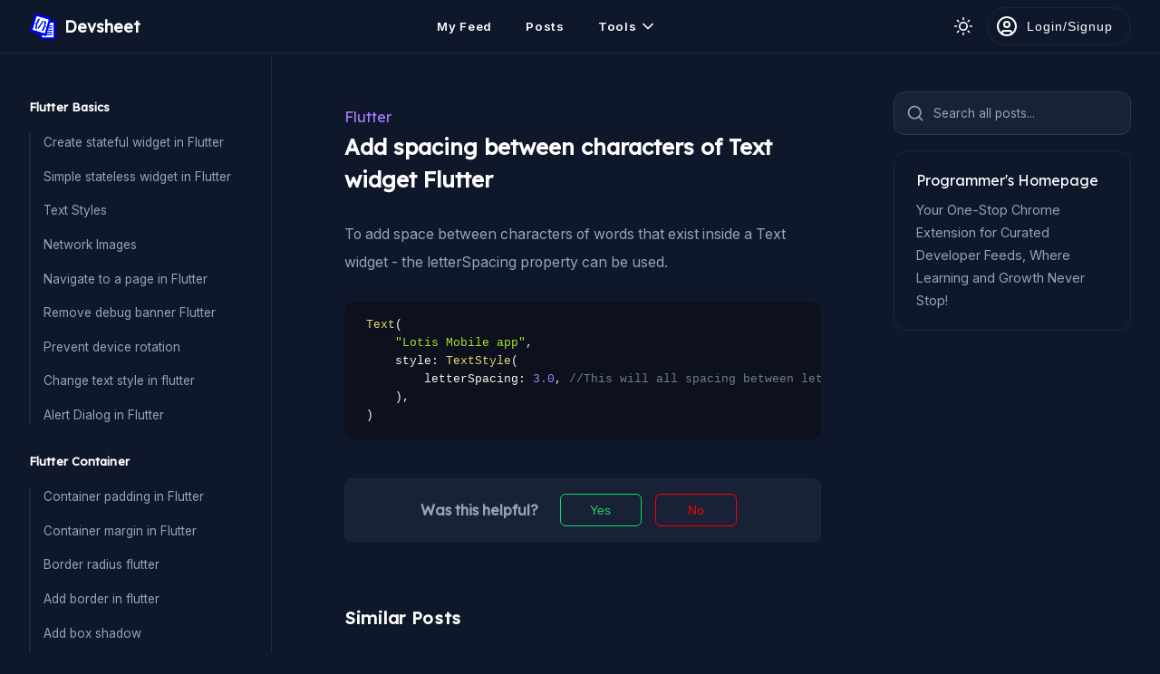

--- FILE ---
content_type: text/html; charset=UTF-8
request_url: https://devsheet.com/code-snippet/add-spacing-between-characters-of-text-widget-flutter/
body_size: 8440
content:
<!DOCTYPE html>
<html lang="en">
<head>
    <meta charset="UTF-8">
    <meta name="viewport" content="width=device-width, initial-scale=1.0">
    <meta http-equiv="X-UA-Compatible" content="ie=edge">
    <link rel="icon" href="/content/images/favicon.ico">
    <link rel="canonical" href="https://devsheet.com/code-snippet/add-spacing-between-characters-of-text-widget-flutter/" />
    <title>Add spacing between characters of Text widget Flutter - Devsheet</title>
    <meta name="description" content="To add space between characters of words that exist inside a Text widget - the letterSpacing property can be used." />
    <meta name="twitter:card" content="summary_large_image" />
    <meta name="twitter:site" content="@devsheet1" />
    <meta name="twitter:title" content="Add spacing between characters of Text widget Flutter - Devsheet" />
    <meta name="twitter:description" content="To add space between characters of words that exist inside a Text widget - the letterSpacing property can be used." />
    <meta name="twitter:creator" content="@devsheet1" />
    <meta property="og:site_name" content="Devsheet" />
    <meta property="og:title" content="Add spacing between characters of Text widget Flutter - Devsheet" />
    <meta property="og:type" content="article" />
    <meta property="og:image" content="https://res.cloudinary.com/dsgiehsxa/image/upload/v1566040183/code-snippet_diaavj.jpg" /><meta name="twitter:image" content="https://res.cloudinary.com/dsgiehsxa/image/upload/v1566040183/code-snippet_diaavj.jpg" />    
    <meta property="og:description" content="To add space between characters of words that exist inside a Text widget - the letterSpacing property can be used." />
    <meta property="og:url" content="https://devsheet.com/code-snippet/add-spacing-between-characters-of-text-widget-flutter/" />

    <link rel="preconnect" href="https://fonts.googleapis.com">
<link rel="preconnect" href="https://fonts.gstatic.com" crossorigin>
<link href="https://fonts.googleapis.com/css2?family=Inter:wght@400;600;800&display=swap" rel="stylesheet">
<link href="https://fonts.googleapis.com/css2?family=Lexend&display=swap" rel="stylesheet">
<!-- <link href="https://fonts.googleapis.com/css2?family=Lexend:wght&display=swap" rel="stylesheet"> -->
<link rel="stylesheet" href="/content/css/main.min.css?v=1.3.5">    <style>html{-webkit-font-smoothing:antialiased}.sidebar{background:#f8fafc;border-color:#f1f6fd;padding:3rem 2rem}.dark_theme .sidebar{background:rgba(0,0,0,0);border-color:var(--border-prime)}.hl_link{text-transform:capitalize;margin-bottom:0.2rem;display:inline-block;font-size:1rem;color:var(--color-pm)}.__code_snippet_output h5{font-size:1.2rem;font-weight:500;color:#000;letter-spacing:1px;margin-bottom:1rem}.__code_snippet_output .__output{background:#fff;padding:1.1rem 2rem;border-radius:16px;color:#000;font-size:1rem;margin-bottom:2rem;border:1px dashed #ddd;line-height:1.6}.live_demo_btn{box-shadow:0 4px 15px 0 rgba(129,150,160,0.45);color:#fff;padding:0.5rem 2rem;font-size:1rem;letter-spacing:1px;background:#f07439;margin-top:10px;display:inline-block;border-radius:5px;cursor:pointer}.e_s_pnl{text-align:center}.edit_snip_btn{padding:20px 20px 20px 76px;width:250px;display:inline-block;box-shadow:0 3px 8px 0 rgba(116,129,141,0.1);border:1px solid #E6ECF1;background-color:#fff;border-radius:7px;color:#333;font-weight:bold;font-size:1.1rem;background-repeat:no-repeat;background-position:center left 26px}hr{margin:2em 0;border:1px dashed #676a83}h2{font-size:26px;margin:40px 0 10px;line-height:1.6}h3{font-size:21px;margin:0rem 0 1.6rem}.__snippet_meta_panel{text-align:center;display:none}.snippet_links{margin-top:0.5rem;margin-bottom:1.7rem;font-size:.9rem}.snippet_links .__s_txt{margin-left:20px;color:#a9a9a9;font-size:13px}._alert{display:none;position:fixed;top:80px;background-color:rgba(0,0,0,0.6);padding:22px 22px 22px 75px;background-size:31px;background-repeat:no-repeat;background-position:top 17px left 19px;width:24rem;left:0;right:0;margin:auto;border-radius:6px;color:#fff;font-size:1rem;box-sizing:border-box;line-height:1.4rem;letter-spacing:1px;transition:.1s linear all;-webkit-transition:.1s linear all;-moz-transition:.1s linear all}._alert.success{background-color:rgba(13,181,1,0.7);background-image:url("data:image/svg+xml,%3Csvg xmlns='http://www.w3.org/2000/svg' width='24' height='24' viewBox='0 0 24 24'%3E%3Cpath fill='%23ffffff' d='M12 2C6.48 2 2 6.48 2 12s4.48 10 10 10 10-4.48 10-10S17.52 2 12 2zm0 18c-4.41 0-8-3.59-8-8s3.59-8 8-8 8 3.59 8 8-3.59 8-8 8zm4.59-12.42L10 14.17l-2.59-2.58L6 13l4 4 8-8z'/%3E%3C/svg%3E")}._alert.error{background-color:rgba(214,0,0,0.7)}._alert.warning{background-color:rgba(244,150,0,0.7)}._alert.error,.alert.warning{background-image:url("data:image/svg+xml,%3Csvg xmlns='http://www.w3.org/2000/svg' width='24' height='24' viewBox='0 0 24 24'%3E%3Cpath fill='%23ffffff' d='M11 15h2v2h-2v-2zm0-8h2v6h-2V7zm.99-5C6.47 2 2 6.48 2 12s4.47 10 9.99 10C17.52 22 22 17.52 22 12S17.52 2 11.99 2zM12 20c-4.42 0-8-3.58-8-8s3.58-8 8-8 8 3.58 8 8-3.58 8-8 8z'/%3E%3C/svg%3E")}._comment_ctrl_pnl{background-color:#fff}.__comments ._comment{background-color:#fff}._s_tp{margin-top:1rem}.r_links .l_list{border-left:2px dotted var(--border-common);margin-left:10px}.r_links .l_list li{position:relative;margin-left:32px}.r_links .l_list li:before{content:'';position:absolute;height:1px;width:30px;border-top:2px dotted var(--border-common);top:0;bottom:0;margin:auto;left:-30px}.r_links .l_list li a{padding:17px 30px}.r_links .l_list li a ._hd{margin-top:0;font-size:15px;color:var(--color-para)}.s_idxes{padding-left:23px;border-left:3px solid #333}.s_idxes h4{margin-bottom:6px;font-size:1rem}.s_idxes .rows{font-size:1rem;line-height:2;color:#5d5d5d}.snipDesc{overflow:hidden}.snipDesc ol,.snipDesc ul{margin-bottom:30px;margin-left:40px}.snipDesc ol li,.snipDesc ul li{margin-bottom:10px;line-height:1.8;font-size:1rem}.snipDesc ol li{list-style:inherit}.snipDesc pre{margin-bottom:30px}.snipDesc .img_pnl{position:relative;max-height:500px;overflow:hidden;text-align:center;margin-bottom:30px}.snipDesc .img_pnl img{max-width:100%}.snipDesc a{color:#0556eb;border-bottom:2px solid #0556eb}.snipDesc img{box-shadow:0 0 3px 0 #bbb5b5}.__snip_action_panel{padding:15px}.adsbygoogle{margin:0 auto 20px}.adPanel{text-align:center;min-height:90px;border:1px solid var(--border-prime);border-radius:10px;padding:.5rem}.csWrap{margin:auto;position:relative;padding:12px}.mn_grp{background:rgba(0,0,0,0);margin-bottom:2rem}.mn_grp .hd{font-size:13px;font-weight:bold;color:var(--color-prime);letter-spacing:.1px;margin-bottom:1.2rem}.mn_grp ul{padding:0;border-left:2px solid var(--border-prime)}.mn_grp li{margin-left:0;display:block;position:relative}.mn_grp ul li a{display:block;margin-bottom:1.1rem;font-size:.85rem;color:var(--color-para);line-height:20px;padding-left:.875rem;white-space:nowrap;text-overflow:ellipsis;overflow:hidden}.mn_grp li.active::before{position:absolute;content:'';height:7px;width:7px;left:-5px;background:#8953ff;border-radius:50%;top:6px}.mn_grp li.active a{color:#4912c0;font-weight:600}.csWrap .ltPnl{float:left;width:18%}.rtPnl{float:left;width:71%;padding:0 17px}.rtAd{padding-right:2rem;padding-top:2rem}.mrtp_20{margin-top:20px}iframe.jsdemo{height:360px;border:1px solid #ddd;margin-bottom:21px;width:100%}.note{margin-bottom:1.5rem;padding:20px;background:#def1ff;border:1px solid #bcd3ef;border-radius:8px}.ad2{margin-bottom:20px}.post_content .main_code pre{font-size:13px}.post_content .main_code{margin:15px 0}.lnks .hda{margin-bottom:20px;font-weight:bold;font-size:14px}.contri_btn{display:block;border:0;background:rgba(0,0,0,0);font-size:14px;font-weight:bold;margin-bottom:16px;color:#123aaf;cursor:pointer}.contri_btn:hover{text-decoration:underline}#contri_modal .modal{width:640px}.cItm{border:1px solid #ececec;background:#2f2f2f;border-radius:12px;padding:24px 36px;margin-bottom:35px;color:#fff}.cItm h2{margin:0 0 19px;font-size:18px;color:#fff;letter-spacing:.4px}.cItm .d{font-size:16px;line-height:29px;margin-top:23px;letter-spacing:.3px;opacity:.8}.cItm .d a{color:#ffa51f;border-bottom:1px solid}pre[class*="language-"]{font-size:14px}.ctr_btn{background:#fff;font-size:13px;border:1px solid;padding:10px 20px;font-weight:bold;color:#1d27ab;letter-spacing:1px;border-radius:5px;cursor:pointer}.pf_pnl{border:1px solid var(--border-common);padding:1.25rem 1.5rem;display:block;border-radius:15px}.pf_pnl .h{color:var(--color-prime);margin-bottom:0.5rem}.pf_pnl .d{color:var(--color-para);font-size:.9rem;line-height:1.8}.main_img{margin-top:2em}.main_img img{width:100%}.u_date{margin-right:20px;color:#504f4f;font-size:13px}.hl_block{font-size:.91rem;margin-bottom:20px;background:#fff3d5;padding:12px;line-height:1.6;border:1px solid #edc768;border-radius:8px}code[class*="language-"],pre[class*="language-"]{font-size:.8rem;line-height:1.6}#chtgp_msg a{display:block;padding:17px 20px;background:#00a208;color:#ffffff;border-radius:5px;margin:-20px 0px 19px 0px;font-size:14px;letter-spacing:1px;text-align:center}.sq_ad_d{display:flex;justify-content:center}@media (max-width: 680px){.csWrap .ltPnl{float:none;display:none}.rtPnl,.content_pnl{padding:0}._s_col{flex-direction:column}.ch_ext_msg{display:none}.post_content{padding:1rem 0rem}.post_content h1{font-size:1.3rem}.post_content p{font-size:.9rem;line-height:1.9;margin-bottom:1.1rem}.rtAd{padding-right:0rem;padding-top:0rem}.r_links{margin-top:20px;margin-bottom:15px}.r_links .hd{margin-bottom:1.2rem;font-size:1.1rem}.r_links .l_list{margin-left:0px}.r_links .l_list li{margin-left:14px;margin-bottom:15px}.r_links .l_list li a{padding:11px 19px}.r_links .l_list li a ._hd{font-size:.9rem}}
</style>
    <style>
.fb_pane {padding: 1em 2rem;background: var(--bg-second);border-radius: 8px;border: 1px solid var(--border-prime);margin-top: 1rem}
.fb_pane .hd {font-size: 1rem;font-weight: bold;color: var(--color-para);margin-right: 1.5rem;}
.fb_pane .dm_btn {padding: 9px 0;margin-right: 10px;width: 90px;font-size: .9rem;border: 1px solid #0fdc74;border-radius: 6px;color: #21cc5e;font-weight: 500;cursor: pointer;background-color: rgba(0,0,0,0);}
.fb_pane .dm_btn.rd {color: #ff0000;border-color: #ff0000}
.fb_pane .msg {width: 200px;text-align: center;font-size: .95rem;line-height: 1.6}
@media (max-width: 680px) {
.fb_pane {padding:.7em 1rem;}
}
</style>    <script async src="https://pagead2.googlesyndication.com/pagead/js/adsbygoogle.js?client=ca-pub-8880577521031417" crossorigin="anonymous"></script>
</head>
<body class="dark_theme">
<header class="flex space_between">
    <div class="flex v_center">
        <span class="m_menu flex h_center v_center" id="mobMenuBtn">
            <svg width="22" height="22" viewBox="0 0 24 24" xmlns="http://www.w3.org/2000/svg"><g><path data-name="menu-Filled" d="M2,5A1,1,0,0,1,3,4H16a1,1,0,0,1,0,2H3A1,1,0,0,1,2,5Zm19,6H3a1,1,0,0,0,0,2H21a1,1,0,0,0,0-2Zm-9,7H3a1,1,0,0,0,0,2h9a1,1,0,0,0,0-2Z"/></g></svg>
        </span>

        <a class="flex v_center logo" href="/">
            <img src="/content/images/ds_logo.png" alt="devsheet logo">
            <span class="txt">Devsheet</span>
        </a><!--/.logo-->
    </div>

    <div class="main_menu flex v_center" id="mainMenu">
        <a href="/my-feed/" class="itm" id="feed_page">My Feed</a>
        <!-- <a href="/discussion/"  class="itm" id="discussion_page">Discussions <span class="label">AI</span></a> -->
        <a href="/posts/" class="itm" id="posts_page">Posts</a>
        <div class="dropdown">
            <div class="itm flex v_center" data-type="dropdown" data-target="web_tools">
                <span>Tools</span>
                <svg xmlns="http://www.w3.org/2000/svg" width="20" height="20" viewBox="0 0 24 24" fill="none" stroke="currentColor" stroke-width="2" stroke-linecap="round" stroke-linejoin="round"><polyline points="6 9 12 15 18 9"></polyline></svg>
            </div>
            <div class="d_items sfl wd_13em" id="web_tools">
                <a class="item flex v_center flex_1" href="/json-viewer/">JSON Viewer</a>
                <a class="item flex v_center flex_1" href="/javascript-runner/new/">Javascript Runner</a>
                <a class="item flex v_center flex_1" href="/comma-converter/">Comma Converter</a>
                <a class="item flex v_center flex_1" href="/html-editor/new/">HTML Editor</a>
                <a class="item flex v_center flex_1" href="/online-scss-to-css-converter/">SCSS to CSS</a>
                <a class="item flex v_center flex_1" href="/sql-formatter-online/">SQL Formatter Online</a>
            </div><!--/.d_items-->
        </div><!--/.dropdown-->
    </div><!--/.main_menu-->

    <div class="flex v_center">
        <div id="theme_switch" class="flex v_center"></div>
        <div class="flex v_center" id="user_header"></div>
    </div>
</header><!--/header-->
<!-- google_ad_section_start -->
<div class="sidebar">
            <div class="mn_grp">
            <div class="hd lex_font">Flutter Basics</div>
            <ul>
                <li class=""><a href="/code-snippet/create-stateful-widget-in-flutter/">Create stateful widget in Flutter</a></li><li class=""><a href="/code-snippet/simple-stateless-widget-in-flutter/">Simple stateless widget in Flutter</a></li><li class=""><a href="/code-snippet/Text-Styles/">Text Styles</a></li><li class=""><a href="/code-snippet/add-image-from-network-in-flutter/">Network Images</a></li><li class=""><a href="/code-snippet/navigate-to-a-page-in-flutter/">Navigate to a page in Flutter</a></li><li class=""><a href="/remove-debug-banner-flutter/">Remove debug banner Flutter</a></li><li class=""><a href="/prevent-device-rotation-flutter/">Prevent device rotation</a></li><li class=""><a href="/code-snippet/change-text-style-in-flutter/">Change text style in flutter</a></li><li class=""><a href="/flutter-alert-dialog/">Alert Dialog in Flutter</a></li>            </ul>
        </div>
            <div class="mn_grp">
            <div class="hd lex_font">Flutter Container</div>
            <ul>
                <li class=""><a href="/code-snippet/Add-padding-to-container-in-Flutter/">Container padding in Flutter</a></li><li class=""><a href="/code-snippet/Add-margin-to-container-in-Flutter/">Container margin in Flutter</a></li><li class=""><a href="/code-snippet/Add-border-radius-to-container-in-flutter/">Border radius flutter</a></li><li class=""><a href="/code-snippet/add-border-to-container-in-flutter/">Add border in flutter</a></li><li class=""><a href="/code-snippet/Add-box-shadow-to-container-in-flutter/">Add box shadow</a></li><li class=""><a href="/code-snippet/add-background-image-to-container-in-flutter/">Flutter Container background image</a></li><li class=""><a href="/assign-width-in-percentage-to-flutter-container/">Assign width in percentage to container</a></li><li class=""><a href="/round-container-image-flutter/">Round Container with Image</a></li>            </ul>
        </div>
            <div class="mn_grp">
            <div class="hd lex_font">Flutter Buttons</div>
            <ul>
                <li class=""><a href="/border-button-flutter/">Create rounded border button</a></li><li class=""><a href="/height-width-button-flutter/">Set height and width of Button</a></li>            </ul>
        </div>
            <div class="mn_grp">
            <div class="hd lex_font">Flutter Data Binding</div>
            <ul>
                <li class=""><a href="/code-snippet/converting-class-objects-to-json-string-in-flutter/">Class object to json</a></li><li class=""><a href="/code-snippet/concatenate-two-list-in-flutter/">Concatenate two list in Flutter</a></li>            </ul>
        </div>
            <div class="mn_grp">
            <div class="hd lex_font">Flutter HTTP requests</div>
            <ul>
                <li class=""><a href="/send-http-post-request-in-flutter-or-dart/">Send HTTP POST request in Flutter</a></li><li class=""><a href="/send-http-get-request-in-flutter-or-dart/">HTTP Get request in Flutter</a></li><li class=""><a href="/send-a-map-in-query-parameter-of-http-request-in-flutter/">Send a Map in query parameter of http request in Flutter</a></li><li class=""><a href="/send-form-data-in-http-post-request-in-flutter/">Send Form Data in HTTP POST request in Flutter</a></li>            </ul>
        </div>
            <div class="mn_grp">
            <div class="hd lex_font">Flutter Examples</div>
            <ul>
                <li class=""><a href="/code-snippet/add-image-with-circular-shape-from-corners-in-flutter/">Image with circular shape from corners</a></li><li class=""><a href="/dismiss-the-mobile-screen-keyboard-in-flutter/">Dismiss the mobile screen keyboard</a></li>            </ul>
        </div>
    </div><!--/.sidebar-->

<main class="fix_main">
    <div class="flex wrap">
        <div class="col_7">
                            <div class="post_content">
                    <div id="chtgp_msg"></div>

                    <div>
                        <a href="/posts/flutter" class="lex_font hl_link">flutter</a>
                        <h1>Add spacing between characters of Text widget Flutter</h1>
                    </div>
                    
                    <div class="snippet_links">
                                            </div>

                    
                    <p>To add space between characters of words that exist inside a Text widget - the letterSpacing property can be used.</p>                    
                                            <div class="main_code">
                            <pre><code class="language-dart" id="mycode">Text(
    &quot;Lotis Mobile app&quot;,
    style: TextStyle(
        letterSpacing: 3.0, //This will all spacing between letters
    ),
)</code></pre>
                        </div>
                    
                    <div id="chromeVdoMsg"></div>
                    
                                        
                    <div class="snipDesc">
                                            </div>

                    <div class="contris">
                                            </div>
                    
                    <div id="err_feedback"></div>
<div class="flex v_center h_center fb_pane" id="feedback_q">
    <div class="hd lex_font">Was this helpful?</div>
    
    <div class="bd">
        <button class="dm_btn" data-type="use_status" data-val="yes">Yes</button>
        <button class="dm_btn rd" data-type="use_status" data-val="no">No</button>
    </div>
</div>                
                                        
                    <div class="r_links">
                        <div class="hd lex_font">Similar Posts</div>
                        
                        <ul class="l_list">
                            <li>
                                                <a href="/code-snippet/convert-text-of-text-widget-to-uppercase-or-lowercase-in-flutter/">
                                                    <span class="_hd lex_font">Convert text of Text widget to uppercase or lowercase in Flutter</span>
                                                </a>
                                            </li><li>
                                                <a href="/code-snippet/add-border-to-widget-in-flutter/">
                                                    <span class="_hd lex_font">Add border to widget in Flutter</span>
                                                </a>
                                            </li><li>
                                                <a href="/code-snippet/add-a-single-widget-as-a-sliver-in-flutter/">
                                                    <span class="_hd lex_font">Add a single widget as a sliver in Flutter</span>
                                                </a>
                                            </li><li>
                                                <a href="/find-number-of-days-between-two-dates-in-flutter-or-dart/">
                                                    <span class="_hd lex_font">Find number of days between two dates in Flutter or Dart</span>
                                                </a>
                                            </li><li>
                                                <a href="/code-snippet/simple-stateless-widget-in-flutter/">
                                                    <span class="_hd lex_font">Simple stateless widget in Flutter</span>
                                                </a>
                                            </li><li>
                                                <a href="/code-snippet/create-stateful-widget-in-flutter/">
                                                    <span class="_hd lex_font">Create stateful widget in Flutter</span>
                                                </a>
                                            </li><li>
                                                <a href="/code-snippet/center-row-widget-children-vertically-and-horizontally-flutter/">
                                                    <span class="_hd lex_font">Center Row widget children vertically and horizontally Flutter</span>
                                                </a>
                                            </li>                        </ul>
                    </div><!--/.r_links-->
                    
                    <div class="adPanel mrtp_20">
                        <!-- vertical-right -->
                        <ins class="adsbygoogle"
                            style="display:block"
                            data-ad-client="ca-pub-8880577521031417"
                            data-ad-slot="6868662699"
                            data-ad-format="auto"
                            data-full-width-responsive="true"></ins>
                        <script>
                            (adsbygoogle = window.adsbygoogle || []).push({});
                        </script>
                    </div>
                </div><!--/.__code_snippet_container-->
                    </div><!--/rtPnl-->

        <div class="col_3 rtAd">
            <div class="fade_btn xl flex v_center" data-target="search_widget_modal" data-type="modal" id="load_search_btn">
                <svg xmlns="http://www.w3.org/2000/svg" width="20" height="20" viewBox="0 0 24 24" fill="none" stroke="currentColor" stroke-width="2" stroke-linecap="round" stroke-linejoin="round"><circle cx="11" cy="11" r="8"></circle><line x1="21" y1="21" x2="16.65" y2="16.65"></line></svg>
                <span>Search all posts...</span>
            </div><!--/.fade_btn-->

            <a class="pf_pnl" href="/">
                <div class="lex_font h">Programmer's Homepage</div>
                <div class="d">Your One-Stop Chrome Extension for Curated Developer Feeds, Where Learning and Growth Never Stop!</div>
            </a>

            <div align="center">
                <!-- vertical-right -->
                <ins class="adsbygoogle"
                    style="display:block"
                    data-ad-client="ca-pub-8880577521031417"
                    data-ad-slot="6868662699"
                    data-ad-format="auto"
                    data-full-width-responsive="true"></ins>
                <script>
                    (adsbygoogle = window.adsbygoogle || []).push({});
                </script>
            </div>
            
            <!-- <div align="center" id="fixed_ad_rt">
                <ins class="adsbygoogle"
                    style="display:block"
                    data-ad-client="ca-pub-8880577521031417"
                    data-ad-slot="6868662699"
                    data-ad-format="auto"
                    data-full-width-responsive="true"></ins>
                <script>
                    (adsbygoogle = window.adsbygoogle || []).push({});
                </script>
            </div> -->
        </div><!--/.rtAd-->
    </div>
</main><!--/.fix_main-->
<!-- google_ad_section_end -->
<input type="hidden" id="created_by" value="1">
<input type="hidden" id="base_url" value="/">
<input type="hidden" value="714" id="csId">

<div class="modal_wrap login_modal" id="add_question_modal">
    <div class="modal_c">
        <div class="modal sm">
            <button class="modal_close" data-type="close_modal" data-target="add_question_modal">&times;</button>

            <div class="">
                <a class="_btn black sm_txt" href="/social_auth/authenticate.php?p=Github">Connect using Github</a>

                <div class="flex h_center">
                    <ul class="tabs">
                        <li class="active" data-type="tab" data-target="register_form">Sign up</li>
                        <li data-type="tab" data-target="login_form">Login</li>
                    </ul><!--/.tabs-->
                </div>

                <div id="err_login"></div>

                <div id="register_form" data-type="tab_content">
                    <form action="/account/signup/" method="post" id="submit_register_form">
                        <div class="ctrl_grp">
                            <input type="text" placeholder="Username" name="username" id="username_input" data-user-exist="false" onkeypress="prevent_special_chars(event)" required>
                            <span class="user_exist_error" id="username_error" style="display: none;"></span>
                        </div>

                        <div class="ctrl_grp">
                            <input type="email" name="email" placeholder="Email" required>
                        </div>

                        <div class="ctrl_grp">
                            <input type="password" name="password" placeholder="Password" required>
                        </div>

                        <input type="hidden" value="register" name="type">
                        <button class="_btn sm_txt">Create new account</button>
                    </form>
                </div><!--/#register_form-->

                <div id="login_form" data-type="tab_content">
                    <form id="submit_login_form">
                        <div class="ctrl_grp">
                            <input type="email" name="email" placeholder="Email" required>
                        </div>

                        <div class="ctrl_grp">
                            <input type="password" name="password" placeholder="Password" required>
                        </div>

                        <input type="hidden" value="login" name="type">
                        <button class="_btn sm_txt">Login Now</button>
                    </form>
                </div><!--/#login_form-->
            </div><!--/.col-->
        </div><!--/.modal-->
    </div><!--/.modal_c-->
</div><!--/.modal_wrap-->

<div class="modal_wrap" id="page_loader">
    <div class="modal_c">
        <div class="modal">
            <div class="htext">Generating new answer. Please wait...</div>
        </div>
    </div>
</div>

<div id="snackbar"></div>

<div class="modal_wrap" id="search_widget_modal">
    <div class="modal_c top">
        <div class="modal">
            <button class="modal_close" data-type="close_modal" data-target="search_widget_modal">&times;</button>
            <div id="search_widget"></div>
        </div>
    </div>
</div>

<input type="hidden" id="base_url" value="/">
<input type="hidden" id="api_url" value="https://devsheet.com/api/">
<script src="/content/js/boot.js?v=1.3.5"></script>

<script>
    const pageLoader = document.getElementById("page_loader");
    function q_loader(type, loader_txt="") {
        document.querySelector("#page_loader .htext").text(loader_txt);
        type == "show" ? pageLoader.style.display = "block" : pageLoader.style.display = "none";
    }
</script>

<script async src="https://www.googletagmanager.com/gtag/js?id=UA-142609757-1"></script>
<script>
  window.dataLayer = window.dataLayer || [];
  function gtag(){dataLayer.push(arguments);}
  gtag('js', new Date());
  gtag('config', 'UA-142609757-1');
</script><script src="/content/js/code-snippet.js?v=1.3.5"></script>
<script>
    // Load Search widget
    function loadScript( url, callback ) {
        var script = document.createElement( "script" )
        script.type = "text/javascript";
        if(script.readyState) {  // only required for IE <9
            script.onreadystatechange = function() {
            if ( script.readyState === "loaded" || script.readyState === "complete" ) {
                script.onreadystatechange = null;
                callback();
            }
            };
        } else {  //Others
            script.onload = function() {
                callback();
            };
        }

        script.src = url;
        document.getElementsByTagName( "head" )[0].appendChild( script );
    }

    function load_init() {
        const searchClient = algoliasearch('9GUHPBNZU3', '7df178a79da1f651422844a0b79ede46');

        const search = instantsearch({
            indexName: 'prod_devsheet',
            searchClient,
        });

        search.addWidgets([
            instantsearch.widgets.searchBox({
                container: '#searchbox',
            }),

            instantsearch.widgets.hits({
                container: '#hits',
                templates: {
                    item: `
                        <a href="/{{type}}{{link}}/">
                            <div class="hit-name">
                                {{#helpers.highlight}}{ "attribute": "title" }{{/helpers.highlight}}
                            </div>
                        </a>
                    `,
                },
            })
        ]);

        search.start();
        document.getElementsByClassName("ais-SearchBox-input")[0].setAttribute("placeholder", "Search all posts here...");
        document.getElementById("w_loader").style.display = "none";
    }

    var swLoaded = false;
    document.getElementById("load_search_btn").addEventListener("click", function() {
        if (!swLoaded) {
            var xhr = new XMLHttpRequest();
            xhr.onreadystatechange = function() {
                if (xhr.readyState == 4 && xhr.status == 200) {
                    document.getElementById("search_widget").innerHTML = xhr.responseText;
                    loadScript('https://cdn.jsdelivr.net/npm/algoliasearch@4.5.1/dist/algoliasearch-lite.umd.js', function() {
                        console.log("base algolia loaded");
                        loadScript('https://cdn.jsdelivr.net/npm/instantsearch.js@4.8.3/dist/instantsearch.production.min.js', function() {
                            console.log("algolia loaded");
                            load_init();
                        });
                    });
                    
                    swLoaded = true;
                }
            };
            xhr.open("GET", BASE_URL + "components/search_widget/search_widget.php", true);
            xhr.send();
        }
    });
</script>

    <script src="/content/js/prism.js"></script>

<!-- <script type='text/javascript'>
    (function() {
        var done = false;
        var script = document.createElement('script');
        script.async = true;
        script.type = 'text/javascript';
        script.src = '//pagead2.googlesyndication.com/pagead/js/adsbygoogle.js';
        
        var createScript = setTimeout(
            function() {
                document.getElementsByTagName('HEAD').item(0).appendChild(script);
            }, 1000
        );

        script.onreadystatechange = script.onload = function(e) {
            if (!done && (!this.readyState || this.readyState == 'loaded' || this.readyState == 'complete')) {
                var ad_count =  + 6;
                for (var i=0; i < ad_count; i++) {
                    (adsbygoogle = window.adsbygoogle || []).push({});
                }
            }
        };
    })();
</script> -->

<script>
    // $(window).on("load", function() {
    //     var $el = $('#fixed_ad_rt');
    //     var offset_d = $el.offset();
    //     var top_offset = offset_d.top;
    //     var left_offset = offset_d.left;

    //     $(window).scroll(function(e){
    //         if ($(this).scrollTop() > top_offset){ $el.css({'position': 'fixed', 'top': '10px', 'left': left_offset + 'px'}); }
    //         if ($(this).scrollTop() < top_offset){ $el.css({'position': 'static', 'top': '0px', 'left': 'auto'}); }
    //     });
    // });
</script>
<script defer src="https://static.cloudflareinsights.com/beacon.min.js/vcd15cbe7772f49c399c6a5babf22c1241717689176015" integrity="sha512-ZpsOmlRQV6y907TI0dKBHq9Md29nnaEIPlkf84rnaERnq6zvWvPUqr2ft8M1aS28oN72PdrCzSjY4U6VaAw1EQ==" data-cf-beacon='{"version":"2024.11.0","token":"44fb014ca4c54a289ac232102a85202e","r":1,"server_timing":{"name":{"cfCacheStatus":true,"cfEdge":true,"cfExtPri":true,"cfL4":true,"cfOrigin":true,"cfSpeedBrain":true},"location_startswith":null}}' crossorigin="anonymous"></script>
</body>
</html>


--- FILE ---
content_type: text/html; charset=utf-8
request_url: https://www.google.com/recaptcha/api2/aframe
body_size: 266
content:
<!DOCTYPE HTML><html><head><meta http-equiv="content-type" content="text/html; charset=UTF-8"></head><body><script nonce="w09pYgWiQ1nAdNCy7DaUiQ">/** Anti-fraud and anti-abuse applications only. See google.com/recaptcha */ try{var clients={'sodar':'https://pagead2.googlesyndication.com/pagead/sodar?'};window.addEventListener("message",function(a){try{if(a.source===window.parent){var b=JSON.parse(a.data);var c=clients[b['id']];if(c){var d=document.createElement('img');d.src=c+b['params']+'&rc='+(localStorage.getItem("rc::a")?sessionStorage.getItem("rc::b"):"");window.document.body.appendChild(d);sessionStorage.setItem("rc::e",parseInt(sessionStorage.getItem("rc::e")||0)+1);localStorage.setItem("rc::h",'1769039281341');}}}catch(b){}});window.parent.postMessage("_grecaptcha_ready", "*");}catch(b){}</script></body></html>

--- FILE ---
content_type: text/css
request_url: https://devsheet.com/content/css/main.min.css?v=1.3.5
body_size: 7469
content:
:root{--font-inter: 'Inter', sans-serif;--font-lexend: 'Lexend', sans-serif;--bg-prime: #ffffff;--bg-second: #ffffff;--color-prime: #1f242c;--border-prime: #e2e8f0;--border-second: #e2e8f0;--color-pm: #7230ff;--border-common: #e2e8f0;--color-para: #3e4754;--color-dark: #1f242c;--color-primary: #4912c0}.dark_theme{--bg-prime: #0f172a;--bg-second: #182135;--color-prime: #ffffff;--border-prime: #1e293b;--border-second: #2a394f;--color-pm: #a57bff;--border-common: #1e293b;--color-para: #94a3b8}*{box-sizing:border-box;margin:0;padding:0}html{line-height:1.5;-webkit-text-size-adjust:100%;-moz-tab-size:4;-o-tab-size:4;tab-size:4;font-family:var(--font-inter);font-feature-settings:normal;font-variation-settings:normal}body{background:var(--bg-prime);color:var(--color-prime)}input{outline:0;font-family:var(--font-inter)}button{color:var(--color-prime)}img{font-style:italic;background-repeat:no-repeat;background-size:cover;max-width:100%;height:auto;vertical-align:middle}.antialiased{-webkit-font-smoothing:antialiased}.pull_left{float:left}.pull_right{float:right}.col{float:left}.col.col_33{width:33.333333%}.col.col_25{width:25%}.col.col_70{width:70%}.col.col_30{width:30%}.col.col_50{width:50%}.col.col_60{width:60%}.col.col_40{width:40%}.container_900{max-width:900px;margin-left:auto;margin-right:auto}.container_700{max-width:700px;margin:0 auto}.container_600{max-width:600px;margin:0 auto}.pd_tp{padding-top:20px}.lex_font{font-family:var(--font-lexend)}input,button{outline:0}input:-webkit-autofill,input:-webkit-autofill:hover,input:-webkit-autofill:focus,input:-webkit-autofill:active{-webkit-box-shadow:0 0 0 30px white inset !important}.shadow{box-shadow:5px 5px 30px 0 rgba(0,20,180,0.075),0 0 1px 1px rgba(0,20,180,0.03)}.center{text-align:center}.relative{position:relative}.absolute{position:absolute}.inline_block{display:inline-block}h1,h2,h3,h4,h5{font-family:var(--font-lexend)}.mx-w-3xl{max-width:48rem}.mask_bg{position:absolute;left:0;right:0;top:0;bottom:0;z-index:-1;background:linear-gradient(83.21deg, #3245ff 0%, #bc52ee 100%);-webkit-mask-image:radial-gradient(rgba(0,0,0,0.45), transparent 70%);mask-image:radial-gradient(rgba(0,0,0,0.45), transparent 70%)}.message{padding:.8rem 1.2rem;font-size:.88rem;background-color:#f2f2f2;border:.9px solid #ddd;border-radius:9px;margin-bottom:15px;line-height:1.7}.message.success{background-color:#f0fff5;border-color:#47cb77;color:#127702}.message.error{background-color:#fff5f0;border-color:#ff97bb;color:#e50654}.clr_ht{clear:both;height:20px}._pd_lft_gen{padding-left:45px}.tg_list_pnl{letter-spacing:.5px;margin-right:-15px}.tg_list_pnl .hd{font-size:1.1rem;font-weight:bold;margin-bottom:25px}.tg_list_pnl .tgs{display:block}.tg_list_pnl .tgs li{list-style:none;display:inline-block;margin-right:10px;margin-bottom:15px}.tg_list_pnl .tgs li a{display:block;padding:9px 20px 9px 47px;background-color:#efefef;text-decoration:none;color:#000;border-radius:40px;font-size:.98rem;position:relative}.tg_list_pnl .tgs li a img{width:30px;height:30px;position:absolute;left:7px;top:0;bottom:0;margin:auto}.pagination{text-align:left;margin:30px 0 6px;display:block}.pagination li{display:inline-block}.pagination a{font-size:15px;color:black;padding:6px 13px;text-decoration:none;display:inline-block;border-radius:6px}.pagination a:hover{border-color:#2295de;color:#2295de}.pagination a.__btn{min-width:140px}.pagination a.active{background-color:#4912c0;color:#fff}.pagination a:hover:not(.active){background-color:skyblue}.fa_menu a{display:flex;color:#3e4754;font-size:.85rem;padding:.7rem 1rem;align-items:center;border-radius:10px;margin-bottom:.5rem;font-family:var(--font-lexend);cursor:pointer}.fa_menu a:hover{background:#e8eff6}.fa_menu a.active{background:#e8eff6;font-weight:600}.fa_menu a svg{margin-right:10px}.dark_theme .fa_menu a{color:#fff;opacity:.5}.dark_theme .fa_menu a:hover{background:var(--bg-second)}.dark_theme .fa_menu a.active{background:var(--bg-second);opacity:.9}.r_links{margin-top:70px;margin-bottom:50px}.r_links .hd{margin-bottom:2rem;font-size:1.2rem;letter-spacing:.7px;color:var(--color-prime);font-weight:bold}.r_links .l_list{display:block}.r_links .l_list li{list-style:none;display:block;margin-bottom:25px}.r_links .l_list li a{display:block;text-decoration:none;padding:20px 40px;color:var(--color-para);border:1px solid var(--border-prime);letter-spacing:.5px;border-radius:10px}.r_links .l_list li a ._hd{display:block;font-size:1.3rem;font-weight:bold;color:#000;line-height:1.6;margin-top:16px}.m_menu#mobMenuBtn{height:40px;width:26px;display:none;cursor:pointer;margin-right:.5rem}.m_menu#mobMenuBtn svg path{fill:var(--color-prime)}.ln_btn{color:#555;border:2px solid #666666;padding:15px 30px;display:inline-block;font-weight:bold;font-size:1rem;border-radius:10px;text-align:center}._btn{display:inline-block;background-color:#4912c0;color:#fff;padding:14px 19px;border-radius:8px;letter-spacing:1px;font-size:1rem;box-shadow:none;border:0;cursor:pointer;font-family:var(--font-lexend)}._btn.sm_txt{font-size:14px}._btn.red{background-color:#D84848}._btn.black{background-color:#0a0a0a}._btn.line{background:rgba(0,0,0,0);color:var(--color-prime);box-shadow:0 0 0 1px inset var(--border-second);margin-left:4px;padding:8px 14px}.tab_btn{padding:0.5rem 0.6rem;background:rgba(0,0,0,0);border:1px solid var(--border-prime);border-radius:2rem;font-size:.85rem;cursor:pointer;letter-spacing:1px}.tab_btn .txt{display:block;margin:0 0.6rem;overflow:hidden;white-space:nowrap}.tab_btn .txt.mx_wd{max-width:3.5rem}.mrt_40{margin-top:40px}.flex{display:flex}.flex.v_center{align-items:center}.flex.h_center{justify-content:center}.flex.space_between{justify-content:space-between}.flex.f_col{flex-direction:column}.flex.wrap{flex-wrap:wrap}.flex.nowrap{flex-wrap:nowrap}.flex .col_3{flex:0 0 auto;width:30%}.flex .col_7{flex:0 0 auto;width:70%}.flex .flex_1{flex:1}.gap_1{gap:1rem;grid-gap:1rem}.grid{display:grid}.pulse_loader{position:absolute;height:40px;width:40px}.pulse_loader,.pulse_loader span{display:inline-block}.pulse_loader .pls{position:absolute;margin:auto;left:0;right:0;top:0;bottom:0;border:1px solid #000;border-radius:50%;animation:plse 1.4s infinite;width:70%;height:70%;transform:scale(0)}.pulse_loader .p1{width:100%;height:100%}.pulse_loader .p2{width:70%;height:70%;animation-delay:.5s}@keyframes plse{0%{opacity:1;transform:scale(0)}100%{opacity:.2;transform:scale(1)}}.more{background-color:rgba(0,0,0,0);color:#0f69f5;background-repeat:no-repeat;border:0;background-position:center right;font-size:1rem;padding-right:29px;background-size:17px;cursor:pointer}.modal_wrap{position:fixed;top:0;left:0;right:0;z-index:500;height:100vh;background:rgba(15,23,42,0.3);overflow:auto;backdrop-filter:blur(4px);display:none}.modal_wrap .modal_c{display:flex;width:100%;min-height:100%;justify-content:center;align-items:center;padding:65px 10px;height:auto}.modal_wrap .modal_c.top{align-items:start}.modal_wrap .modal_close{position:absolute;right:-23px;top:-24px;background:var(--bg-second);color:var(--color-prime);border:1px solid #2f3342;cursor:pointer;border-radius:50%;font-size:1.7rem;display:inline-block;height:45px;width:45px;z-index:100}.modal_wrap .modal{width:700px;background:var(--bg-prime);max-width:765px;box-shadow:5px 5px 30px 0 rgba(0,20,180,0.075),0 0 1px 1px rgba(0,20,180,0.03);border-radius:10px;position:relative}.modal_wrap .modal.sm{max-width:410px}.modal_wrap .modal .hd{font-weight:bold;padding:25px;font-size:1.5rem}.modal_wrap .modal .top_txt{text-align:center;font-size:1.5rem;max-width:470px;margin:7px auto 0;line-height:1.4}.modal_wrap .modal .bd{padding:0 25px 25px}.modal_wrap .modal_overlay{position:fixed;top:0;left:0;width:100%;height:100%;background:rgba(0,0,0,0.5);z-index:11}#multisec{left:4px;width:700px}#multisec .hda{margin-bottom:10px;font-size:15px;color:#737373}#multisec ul li{display:inline-block;margin-right:5px}#multisec ul li a{padding:5px 14px !important;margin:0 0 13px;border:1px solid #ddd}.wrap_main{padding-top:69px;position:relative}.ctrl_grp{display:block;margin-bottom:1.1rem}.ctrl_grp label{display:block;margin-bottom:9px;font-size:13px;font-weight:bold;opacity:.7}.ctrl_grp input{width:100%;height:42px;border:1px solid var(--border-second);border-radius:9px;padding:0 17px;font-size:14px;background-color:rgba(0,0,0,0);color:var(--color-prime)}.ctrl_grp input:focus{border-color:#0f69f5}.ctrl_grp textarea{width:100%}#q_desc_editor{padding-left:66px;border-left:3px solid #ccc;font-size:14px}.outline_btn{background:rgba(0,0,0,0);padding:4px 14px;border:1px solid var(--color-pm);color:var(--color-pm);font-size:13px;border-radius:6px;cursor:pointer}.outline_btn.green{color:#31c031;border-color:#31c031}.outline_btn.big{font-weight:bold;padding:9px 22px;display:inline-block}.outline_btn.red{color:#fc0b5f;border-color:#fc0b5f}.outline_btn.lg{font-size:.9rem;padding:0.5rem 1.3rem;border-radius:2rem}.codex-editor--narrow .ce-toolbar__actions{right:100%}.codex-editor__redactor{padding-bottom:10px !important}.inner_content{padding:20px}.login_modal .modal{padding:2rem}.login_modal .hdr{font-weight:bold;font-size:20px;margin-bottom:21px}.login_modal button,.login_modal a{width:100%;text-align:center}.login_modal .left{padding-right:1rem}.login_modal .right{padding-left:1rem}.login_modal #login_form{display:none}.list_t li{display:block;margin-bottom:1rem;border:1px solid #ddd;padding:11px 14px;border-radius:10px}.list_t li strong{font-size:15px;margin-bottom:4px;display:block}.list_t li p{font-size:13px;line-height:1.6;color:#545454}.tabs{margin:19px 0;border:1px solid var(--border-second);overflow:hidden;border-radius:10px;padding:5px}.tabs li{display:inline-block;font-size:13px;padding:7px 23px;border-radius:10px;cursor:pointer;color:#fff;text-align:center;font-family:var(--font-lexend);color:var(--color-prime)}.tabs li.active{background:var(--color-primary);color:#fff}.user_exist_error{color:#ff0000;font-size:13px}.space_15{padding:0 15px}.row_15{margin:0 -15px}.box_list .item{border:1px solid #ddd;margin-bottom:15px;padding:12px 18px}.box_list .item.col_50{width:48%;margin:0 1% 20px;border-radius:9px}.box_list .item .hdr{font-weight:bold;margin-bottom:8px;font-size:15px}.box_list .item .desc{font-size:14px;color:#2c2b2b;line-height:1.7}.box_list .item .link_data{background-image:url([data-uri])}.box_list .item .link_data{display:block;padding:12px 47px 12px 16px;font-size:13px;color:#3a3939;font-weight:bold;line-height:1.7;background-repeat:no-repeat;background-size:19px;background-position:center right 14px}.box_list.b .item{padding:0;border-radius:6px}#q_page_loader{z-index:800}#q_page_loader .modal{min-height:0px;width:auto;border-radius:5px}#q_page_loader .htext{padding:20px;font-size:14px;background:#ffe3ba;border-radius:5px}.sk_itm{background-color:#ecf1f7;height:1.2rem;margin-bottom:.9rem;border-radius:9px}.wd_80{width:80%}.wd_60{width:60%}.wd_100{width:100%}.object_cover{-o-object-fit:cover;object-fit:cover}.option_list{grid-template-columns:repeat(auto-fill, minmax(150px, 1fr));margin-bottom:1rem}.option_list .label{display:block;cursor:pointer}.option_list .label input{display:none}.option_list .label input:checked+.option{color:var(--color-pm);border-color:var(--color-pm)}.option_list .label .option{border:1px solid var(--border-second);color:var(--color-para);padding:.9rem;border-radius:10px;font-size:.8rem;width:100%;height:100%;text-align:center;font-weight:600;display:block;background-color:var(--bg-second)}#snackbar{visibility:hidden;display:inline-block;min-width:250px;margin-right:0px;background-color:#333;color:#fff;text-align:center;border-radius:12px;padding:16px;position:fixed;z-index:900;top:30px;left:50%;font-family:var(--font-lexend);transform:translateX(-50%);font-size:.95rem}#snackbar.show{visibility:visible;-webkit-animation:fadein 0.3s, fadeout 0.3s 2.7s;animation:fadein 0.3s, fadeout 0.3s 2.7s}#snackbar.error{background-color:#ffecec;border:2px solid #ff0000;color:#ff0000}#snackbar.success{background-color:#e7ffef;border:2px solid #0da641;color:#0c8334}@-webkit-keyframes fadein{from{top:0;opacity:0}to{top:30px;opacity:1}}@keyframes fadein{from{top:0;opacity:0}to{top:30px;opacity:1}}@-webkit-keyframes fadeout{from{top:30px;opacity:1}to{top:0;opacity:0}}@keyframes fadeout{from{top:30px;opacity:1}to{top:0;opacity:0}}.dropdown{position:relative}.dropdown .d_items{position:absolute;background:var(--bg-second);border:2px solid var(--border-prime);padding:0.3rem;width:11rem;right:0;top:3rem;border-radius:13px;display:none}.dropdown .d_items.sfl{right:auto;left:6px}.dropdown .d_items.wd_13em{width:13rem}.dropdown .d_items .item{padding:.7rem .9rem;font-size:.85rem;width:100%;border:0;background-color:rgba(0,0,0,0);color:var(--color-prime);letter-spacing:.4px;cursor:pointer;border-radius:9px}.dropdown .d_items .item:hover{background-color:var(--border-common)}footer{border-top:1px solid var(--border-prime);padding:1.3rem 0;font-size:.9rem;color:var(--color-para);background-color:var(--bg-prime);position:relative;z-index:11}.dark_theme .sk_itm{background-color:#3d4860}.dark_theme .message.error{background-color:#4f1d1d;border-color:#4c1313;color:#fba7a7}.dark_theme .modal_wrap .modal{border:1px solid #2f3342}pre,code{background:#0c111d;border-radius:10px}code[class*="language-"],pre[class*="language-"]{color:#f8f8f2;text-shadow:0 1px rgba(0,0,0,0.3);font-family:droid sans mono,inconsolata,menlo,consolas,bitstream vera sans mono,courier,monospace;font-size:1em;text-align:left;white-space:pre;word-spacing:normal;word-break:normal;word-wrap:normal;line-height:1.5;-moz-tab-size:4;-o-tab-size:4;tab-size:4;-webkit-hyphens:none;-moz-hyphens:none;-ms-hyphens:none;hyphens:none;display:block}pre[class*="language-"]{padding:1rem 1.5rem;overflow:auto;background:#0c111d;margin-bottom:1.7rem}:not(pre)>code[class*="language-"],pre[class*="language-"]{background:#0c111d}:not(pre)>code[class*="language-"]{padding:.1em;white-space:normal}.token.comment,.token.prolog,.token.doctype,.token.cdata{color:slategray}.token.punctuation{color:#f8f8f2}.namespace{opacity:.7}.token.property,.token.tag,.token.constant,.token.symbol,.token.deleted{color:#f92672}.token.boolean,.token.number{color:#ae81ff}.token.selector,.token.attr-name,.token.string,.token.char,.token.builtin,.token.inserted{color:#a6e22e}.token.operator,.token.entity,.token.url,.language-css .token.string,.style .token.string,.token.variable{color:#f8f8f2}.token.atrule,.token.attr-value,.token.function,.token.class-name{color:#e6db74}.token.keyword{color:#66d9ef}.token.regex,.token.important{color:#fd971f}.token.important,.token.bold{font-weight:bold}.token.italic{font-style:italic}.token.entity{cursor:help}.container{max-width:1024px;margin:0 auto}.row{margin:0 15px}.row_minus{margin:0 -15px}ul{margin:0;padding:0}li{list-style:none}a{color:var(--color-prime);text-decoration:none}header{position:fixed;left:0;z-index:10;right:0;top:0;border-bottom:1px solid var(--border-prime);padding:.5rem 2rem;background-color:var(--bg-prime);-webkit-font-smoothing:antialiased;-moz-osx-font-smoothing:grayscale}header .child{width:50%}header .child:nth-child(2){justify-content:end}#theme_switch{cursor:pointer;margin-right:1rem}#theme_switch svg{width:20px;height:20px}.sd{border:1px solid #998d60;color:#ffba6e}.main_menu .itm{padding:0.4rem .8rem;border-radius:31px;font-size:.83rem;font-weight:600;color:var(--color-prime);letter-spacing:.7px;border:1px solid rgba(0,0,0,0);margin:.1rem .3rem;cursor:pointer}.main_menu .itm:hover{border-color:var(--border-prime)}.main_menu .itm.active{border:1px solid #d2d2ff;color:#4140d2;background:#ebebff}.main_menu .itm svg{margin-left:3px}.main_menu .label{color:#fff;background:#000;padding:3px 5px;font-size:.7rem;border-radius:4px}.has_submenu{position:relative;background-repeat:no-repeat;background-size:11px;background-position:center right;padding-right:8px;margin-right:13px}.has_submenu:hover>.tech_list{display:block}.has_submenu .tech_list{width:230px;padding:10px;margin-top:-2px;right:0;left:auto;text-align:left}.has_submenu .tech_list.kb_items li a{background-size:45px}.has_submenu .tech_list li{display:block}.has_submenu .tech_list.rows{width:230px}.has_submenu .tech_list.rows li{width:auto;float:none}.has_submenu .tech_list.rows li a{background-size:28px !important;height:50px}.right_menu{float:right}.tp_b{position:fixed;top:56px;z-index:3;left:0;bottom:0;background:#F6F5FB;width:16%;border-right:1px solid #ececec;padding:10px;overflow-x:hidden;overflow-y:auto;box-shadow:inset -22px 0px 22px -22px rgba(0,0,0,0.160784)}.menu_j li{display:block}.menu_j li.has_submenu{margin-right:0}.menu_j li a{color:#1e1e1e;font-size:13px;padding:9px 10px;display:flex;align-items:center;position:relative;border-radius:5px}.menu_j li a.active{background:#eae4ff}.menu_j li a svg{margin-right:12px}.menu_j li a.new:after{content:'new';position:absolute;top:0;right:0;color:#fff;background:#ff0000;font-size:10px;padding:2px 4px;border-radius:10px}.m_group{margin-bottom:20px}.m_group .m_hd{font-size:12px;padding:0 10px;font-weight:bold;color:#777;margin-bottom:10px}.logo img{width:31px}.logo .txt{margin-left:0.5rem;font-weight:700;font-size:1.1rem;color:var(--color-prime);font-family:var(--font-lexend)}.content_pnl{margin-top:20px;min-height:300px}.bnr_panel{margin-bottom:140px}.bnr_panel .bnr{position:relative;height:100%;padding:60px 20px 20px;text-align:center;background-color:#fff;border:1px solid #e8e8e8;border-radius:14px}.bnr_panel .bnr .x_desc h2{font-weight:bold;margin-bottom:30px;color:#000000;opacity:0.8;font-size:2rem;letter-spacing:0.3px}.bnr_panel .bnr .x_desc p{color:#424141;font-size:1.2rem;line-height:2rem;font-weight:300;max-width:700px;letter-spacing:0.7px;margin:0 auto 40px}.bnr_panel .or{color:#999;text-align:center}.bnr_panel .btn_create_pnl{width:600px;text-align:center}.bnr_panel .btn_create_pnl .create_new_snippet_btn{font-size:.94rem;letter-spacing:1px}.search_x{height:52px;box-shadow:5px 5px 30px 0 rgba(0,20,180,0.075),0 0 1px 1px rgba(0,20,180,0.03);border-radius:35px;line-height:52px;max-width:600px;margin-top:51px;position:relative;background:#fff}.search_x .dd{height:100%;width:150px;border-right:0.9px solid #e3eafc;font-size:14px;color:#2F457C;padding:0 34px 0px 15px;cursor:pointer;background-repeat:no-repeat;background-size:13px;background-position:right 15px center;overflow:hidden;text-overflow:ellipsis;white-space:nowrap}.search_x .ib{position:absolute;left:0;top:0;height:100%;right:60px}.search_x .ib input{outline:0;-webkit-appearance:none;appearance:none;height:100%;width:100%;border:0;padding:0 14px;font-size:1rem;background:rgba(0,0,0,0);padding-left:30px;letter-spacing:1px}.search_x .search_btn{background-repeat:no-repeat;background-size:15px;background-position:center center;position:absolute;right:0;top:0;height:100%;width:60px;opacity:0.7}.search_x .loader{right:-52px}.search_x .ui-autocomplete-loading+.loader{display:block}.load_more_panel{clear:both;margin-bottom:100px}.load_more_panel ._btn{background-color:#232222;text-transform:uppercase;font-size:13px;padding:23px 40px}.local_s h2{text-align:center;padding:71px 0 25px;font-size:1.5rem;font-weight:bold;color:#4a4a4a;letter-spacing:.5px}.all_courses_list_pnl{min-height:400px;padding:50px 0;overflow:hidden}.list{margin:0 -20px}.list li{float:left;width:33.333333333%;margin-bottom:40px}.list li a{display:block;text-decoration:none;margin:0 20px;min-height:100px;background-color:#ffffff;overflow:hidden;border-radius:8px;position:relative;transition:0.1s linear all;top:0;box-shadow:0 2px 4px rgba(27,31,35,0.15);padding:1rem}.list li a:hover{top:-10px}.list li a .image{background-color:#fbfbfb;background-size:cover;background-position:center center;background-repeat:no-repeat;padding-top:63%;position:relative;overflow:hidden;border-radius:8px}.list li a .image img{position:absolute;left:50%;top:50%;-webkit-transform:translate(-50%, -50%);-moz-transform:translate(-50%, -50%);transform:translate(-50%, -50%);height:auto;width:100%;min-height:100%}.list li a .txt{overflow:hidden;padding:1.1rem 1px;text-align:left}.list li a .txt h5{font-size:1.05rem;font-weight:500;color:#000000;margin-bottom:6px;letter-spacing:1px;line-height:1.6}.list li a .txt p{color:#a9a8a8;font-weight:300;font-size:13px;line-height:24px;letter-spacing:.5px}.list li a .txt .bdg{color:#000;font-size:.9rem}.list li a .more{display:block;text-align:left;border-top:1px solid #eee;font-size:.9rem;padding:16px 0;margin-bottom:-12px;background-size:16px}.search_box{height:45px;width:100%;background:rgba(0,0,0,0);border:0.9px solid #e3eafc;-webkit-border-radius:3px;border-radius:3px;position:relative}.search_box input{-webkit-appearance:none;appearance:none;outline:0;height:100%;width:100%;padding:0 45px 0px 10px;background:rgba(0,0,0,0);font-size:13px;display:block;border:0;color:var(--color-prime)}.search_box .s_btn{position:absolute;right:0;top:0;bottom:0;right:0;width:45px;background-position:center center;background-repeat:no-repeat;background-size:12px}.chrome_ext_btn{color:#ffffff;display:flex;padding:0px 15px;border-radius:9px;font-size:13px;height:41px;position:relative;font-weight:400;letter-spacing:1px;align-items:center;background:#4912c0;border:0;cursor:pointer}.chrome_ext_btn:hover{opacity:0.9}.chrome_ext_btn svg{margin-right:15px}#tutorial_elements{position:fixed;top:0;width:260px;height:100%;border-right:1px solid #E6ECF1}#tutorial_elements .logo{line-height:60px;height:60px;margin-right:0}.tooltip_err{padding:12px 19px;border-radius:4px;background:#ff4747;color:#ffffff;position:absolute;line-height:20px;left:0;margin-top:18px;font-size:15px;display:none}.tooltip_err:before{content:'';position:absolute;top:-13px;left:32px;border-width:7px;border-style:solid;border-color:rgba(0,0,0,0) rgba(0,0,0,0) #ff4747 rgba(0,0,0,0)}.__error_list{background:#fffafa;padding:12px 26px;margin-bottom:30px;border:.9px solid #ffe4e4;border-radius:10px;color:#ff6767;font-weight:300;letter-spacing:1px;line-height:27px;font-size:16px}.loader_panel{border-radius:15px;background:rgba(255,255,255,0.8);left:0;top:0;height:100%;width:100%;position:absolute;z-index:5}.loader_panel .loader{position:absolute;left:0;right:0;margin:auto}.loader{border:2px solid #f3f3f3;border-top:2px solid #4C90FF;border-radius:50%;width:43px;height:43px;animation:spin 0.7s linear infinite;position:absolute;z-index:10;top:0;bottom:0;margin:auto;right:8px;display:none}@keyframes spin{0%{transform:rotate(0deg)}100%{transform:rotate(360deg)}}.more_list_ele{padding:10px 27px;border:0.9px solid #eee;border-radius:3px;margin-left:20px;font-size:14px;position:relative;top:-14px;background:#fafafa;letter-spacing:2px;cursor:pointer;display:none}.about_top{min-height:300px;background-repeat:no-repeat;background-size:120px;background-position:right 150px;transition:0.7s linear all}.video_container{width:740px;height:416px;position:relative;margin:30px auto}.video_container video{min-width:100%;min-height:100%;width:auto;height:auto;position:absolute;top:50%;left:50%;transform:translate(-50%, -50%);border-radius:-4px;border:11px solid #F5F7F9;box-shadow:0 0 3px 0 #ccc}.post_content{padding:3rem 5rem}.post_content h1{font-size:1.5rem;font-weight:bold}.post_content p{margin-bottom:1.7rem;color:var(--color-para);letter-spacing:0;line-height:2;font-size:.99rem;-webkit-font-smoothing:auto}.post_content b{font-family:var(--font-lexend)}.post_content .main_code{margin-top:20px;margin-bottom:20px;position:relative}.post_content .main_code .copy_btn{position:absolute;right:10px;top:10px;padding:11px 12px;border-radius:12px;font-weight:500;background:#62727f;letter-spacing:.5px;color:#eee;border:0}.__crud_actions{position:absolute;background:#fff;right:10px;display:flex;align-items:center}.__crud_actions li{display:inline-block;margin-right:10px}.__crud_actions li a{display:block;height:24px;width:24px;cursor:pointer;opacity:.4}.__crud_actions li a:hover{opacity:1}.__crud_actions li.btn_read_more{text-transform:uppercase;font-size:15px;font-weight:500;position:relative;top:2px;right:9px;margin-left:20px}.__crud_actions li.btn_read_more a{width:auto;height:auto;display:block;color:#f96c14;opacity:1}.note_pnl{display:block;position:relative;width:100%;background-color:#f5f7f9;margin:32px 0px;padding:18px 24px 18px 50px;border-left:4px solid #4C90FF;border-radius:3px;background-repeat:no-repeat;background-position:10px 18px;font-size:15px;line-height:25px;color:#575b5f}.tooltip{padding:12px 19px;border-radius:4px;background:#fff;position:absolute;line-height:25px;margin-top:18px;border:1px solid #ccc;color:#2506ae;width:250px;top:28px;right:0;font-weight:bold;font-size:15px}.sidebar{position:fixed;left:0;bottom:0;top:61px;width:300px;border-right:1px solid var(--border-prime);z-index:10;padding:1rem;overflow:hidden}.sidebar:hover{overflow:auto}.sidebar.sm{width:260px}.sidebar .s_grp .hd{font-size:.75rem;text-transform:uppercase;font-weight:600;color:var(--color-para);letter-spacing:.3px;margin-bottom:.9rem}.sidebar .s_grp .links a{display:flex;align-items:center;padding:0.5rem 0.9rem;border-radius:11px}.sidebar .s_grp .links a .icp{margin-right:10px}.sidebar .s_grp .links a .icp svg{position:relative;top:2px}.sidebar .s_grp .links a .txt{white-space:nowrap;overflow:hidden;text-overflow:ellipsis;color:var(--color-para);font-size:.85rem}.sidebar .s_grp .links a:hover,.sidebar .s_grp .links a.active{background-color:var(--bg-second)}.fix_main{margin-top:69px;margin-left:300px}.fluid_main{margin-top:69px}.fade_btn{border:1px solid var(--border-second);padding:0.4rem .8rem;position:relative;border-radius:12px;color:var(--color-para);font-size:.85rem;cursor:pointer;margin-bottom:1.1rem;background-color:var(--bg-second)}.fade_btn.xl{padding:.8rem}.fade_btn svg{margin-right:10px}.fade_btn .rt_ic{position:relative;top:2px}.fade_btn .rt_ic svg{margin-right:0}.circle_icon{width:50px;height:50px;border-radius:50%;background:#d2d1ff;border:7px solid #eaeaff}.emp_msg{margin:2rem 1rem 1rem}.emp_msg .circle_icon{margin-bottom:.7rem}.emp_msg p{text-align:center;font-size:.83rem;color:var(--color-para);line-height:1.7;margin-bottom:1rem}.hide{display:none}.inline_form{margin-bottom:1rem;position:relative}.inline_form.mr_b0{margin-bottom:0}.inline_form input{display:block;width:100%;height:50px;border:1px solid var(--border-common);border-radius:9px;padding:0 1rem;font-size:.9rem;color:var(--color-prime);background-color:var(--bg-prime)}.inline_form button{position:absolute;top:14px;right:16px;background:none;border:0;cursor:pointer}#search_frame{overflow:hidden;height:100%;position:absolute}._u_info{display:flex;align-items:center}._u_info img{height:35px;width:35px;border-radius:50%}._u_info ._name{color:#777676;font-size:16px;font-weight:bold;margin-left:15px}.__comments{margin-top:50px;letter-spacing:.5px}.__comments ._comment_ctrl_pnl{border:0.9px solid #ddd;padding:1.5rem 2rem;border-radius:8px;margin-bottom:2rem}.__comments ._comment_ctrl_pnl ._cmt_form_pnl{position:relative}.__comments ._comment_ctrl_pnl ._cmt_form_pnl img{width:50px;height:50px;border-radius:50%;position:absolute;left:0;top:0}.__comments ._comment_ctrl_pnl ._cmt_form_pnl ._fm_btn{background:#eee;border-radius:8px;height:50px;cursor:text;margin-left:90px;line-height:50px;padding:0 20px;color:#000000;text-decoration:none;display:block}.__comments ._comment_ctrl_pnl ._cmt_form_pnl ._cmt_form{margin-left:90px;display:none}.__comments ._comment_ctrl_pnl ._cmt_form_pnl ._cmt_form h5{font-size:1.1rem;font-weight:500;margin-bottom:28px}.__comments ._comment_ctrl_pnl ._cmt_form_pnl ._cmt_form .p_btn{padding:12px 30px;border:0;background:#4042e6;color:#fff;font-weight:500;font-size:.9rem;letter-spacing:1px;border-radius:7px;margin-top:30px}.__comments ._comment_ctrl_pnl ._cmt_form_pnl ._cmt_form .p_btn.reset{background:rgba(0,0,0,0);border:.9px solid #ddd;color:#555555;margin-left:10px}.__comments ._static_hd{font-size:1.3rem;font-weight:600;margin-bottom:20px}.__comments ._comment{border:0.9px solid #ddd;min-height:100px;margin-bottom:2rem;border-radius:10px;padding:1.5rem 2.3rem}.__comments ._comment .details{overflow:hidden;margin-bottom:1rem}.__comments ._comment .details ._u_info{float:left}.__comments ._comment ._desc p{font-size:1.06rem;line-height:1.8;margin-top:1.5rem}.__comments ._comment ._desc .img_panel{margin-top:20px}.__comments ._comment ._desc pre{background:#272822;border-radius:10px;overflow:auto;color:#fff;margin-top:1.5rem}.__comments ._comment ._desc pre code{border-radius:10px;background:#272822;color:#fff;display:block;font-size:1rem}@media (max-width: 680px){header{height:60px;padding:.5rem 15px}header .logo img{width:25px}header .logo .txt{font-size:1rem}header .m_menu{display:flex}header .main_menu{position:fixed;top:60px;left:0;right:0;justify-content:center;background-color:var(--bg-second);display:none}header #user_header .txt{display:none}.wrap_main{padding-top:60px;padding-left:15px;padding-right:15px}.pull_left{float:none}.col{float:none;width:auto !important}.gap_1{gap:.5rem;grid-gap:.5rem}.sidebar{display:none}.fix_main{margin-left:0;margin-top:60px;padding-left:15px;padding-right:15px}.flex .col_7,.flex .col_3{width:100%}}


--- FILE ---
content_type: text/javascript
request_url: https://devsheet.com/content/js/boot.js?v=1.3.5
body_size: 3242
content:
"use strict";function _inherits(e,t){if("function"!=typeof t&&null!==t)throw new TypeError("Super expression must either be null or a function");e.prototype=Object.create(t&&t.prototype,{constructor:{value:e,writable:!0,configurable:!0}}),Object.defineProperty(e,"prototype",{writable:!1}),t&&_setPrototypeOf(e,t)}function _setPrototypeOf(e,t){return(_setPrototypeOf=Object.setPrototypeOf?Object.setPrototypeOf.bind():function(e,t){return e.__proto__=t,e})(e,t)}function _createSuper(n){var o=_isNativeReflectConstruct();return function(){var e,t=_getPrototypeOf(n);return _possibleConstructorReturn(this,o?(e=_getPrototypeOf(this).constructor,Reflect.construct(t,arguments,e)):t.apply(this,arguments))}}function _possibleConstructorReturn(e,t){if(t&&("object"===_typeof(t)||"function"==typeof t))return t;if(void 0!==t)throw new TypeError("Derived constructors may only return object or undefined");return _assertThisInitialized(e)}function _assertThisInitialized(e){if(void 0===e)throw new ReferenceError("this hasn't been initialised - super() hasn't been called");return e}function _isNativeReflectConstruct(){if("undefined"==typeof Reflect||!Reflect.construct)return!1;if(Reflect.construct.sham)return!1;if("function"==typeof Proxy)return!0;try{return Boolean.prototype.valueOf.call(Reflect.construct(Boolean,[],function(){})),!0}catch(e){return!1}}function _getPrototypeOf(e){return(_getPrototypeOf=Object.setPrototypeOf?Object.getPrototypeOf.bind():function(e){return e.__proto__||Object.getPrototypeOf(e)})(e)}function _typeof(e){return(_typeof="function"==typeof Symbol&&"symbol"==typeof Symbol.iterator?function(e){return typeof e}:function(e){return e&&"function"==typeof Symbol&&e.constructor===Symbol&&e!==Symbol.prototype?"symbol":typeof e})(e)}function _classCallCheck(e,t){if(!(e instanceof t))throw new TypeError("Cannot call a class as a function")}function _defineProperties(e,t){for(var n=0;n<t.length;n++){var o=t[n];o.enumerable=o.enumerable||!1,o.configurable=!0,"value"in o&&(o.writable=!0),Object.defineProperty(e,_toPropertyKey(o.key),o)}}function _createClass(e,t,n){return t&&_defineProperties(e.prototype,t),n&&_defineProperties(e,n),Object.defineProperty(e,"prototype",{writable:!1}),e}function _toPropertyKey(e){var t=_toPrimitive(e,"string");return"symbol"===_typeof(t)?t:String(t)}function _toPrimitive(e,t){if("object"!==_typeof(e)||null===e)return e;var n=e[Symbol.toPrimitive];if(void 0===n)return("string"===t?String:Number)(e);var o=n.call(e,t||"default");if("object"!==_typeof(o))return o;throw new TypeError("@@toPrimitive must return a primitive value.")}var LOGGED_IN_USER=null,API_URL=document.getElementById("api_url").value,BASE_URL=document.getElementById("base_url").value,snackbar=document.getElementById("snackbar"),accountIcon='<svg xmlns="http://www.w3.org/2000/svg" width="24" height="24" viewBox="0 0 24 24"><g fill="none" stroke="currentColor" stroke-linecap="round" stroke-linejoin="round" stroke-width="2"><circle cx="12" cy="12" r="10"/><circle cx="12" cy="10" r="3"/><path d="M7 20.662V19a2 2 0 0 1 2-2h6a2 2 0 0 1 2 2v1.662"/></g></svg>',sadIcon='<svg xmlns="http://www.w3.org/2000/svg" width="44" height="44" viewBox="0 0 16 16"><circle cx="6" cy="6" r="1" fill="#db1111"/><circle cx="10" cy="6" r="1" fill="#db1111"/><path fill="#db1111" d="M8 15c-3.86 0-7-3.14-7-7s3.14-7 7-7s7 3.14 7 7s-3.14 7-7 7M8 2C4.69 2 2 4.69 2 8s2.69 6 6 6s6-2.69 6-6s-2.69-6-6-6"/><path fill="#db1111" d="M10.83 11.5c-.21 0-.4-.13-.47-.33a2.502 2.502 0 0 0-4.72 0c-.09.26-.38.4-.64.3a.493.493 0 0 1-.3-.64C5.19 9.43 6.52 8.5 8 8.5s2.81.94 3.3 2.33a.501.501 0 0 1-.47.67"/></svg>',lightIcon='<svg xmlns="http://www.w3.org/2000/svg" width="24" height="24" viewBox="0 0 24 24" fill="none" stroke="currentColor" stroke-width="2" stroke-linecap="round" stroke-linejoin="round"><circle cx="12" cy="12" r="5"></circle><line x1="12" y1="1" x2="12" y2="3"></line><line x1="12" y1="21" x2="12" y2="23"></line><line x1="4.22" y1="4.22" x2="5.64" y2="5.64"></line><line x1="18.36" y1="18.36" x2="19.78" y2="19.78"></line><line x1="1" y1="12" x2="3" y2="12"></line><line x1="21" y1="12" x2="23" y2="12"></line><line x1="4.22" y1="19.78" x2="5.64" y2="18.36"></line><line x1="18.36" y1="5.64" x2="19.78" y2="4.22"></line></svg>',moonIcon='<svg xmlns="http://www.w3.org/2000/svg" width="24" height="24" viewBox="0 0 24 24" fill="none" stroke="currentColor" stroke-width="2" stroke-linecap="round" stroke-linejoin="round"><path d="M21 12.79A9 9 0 1 1 11.21 3 7 7 0 0 0 21 12.79z"></path></svg>',shareIcon='<svg xmlns="http://www.w3.org/2000/svg" width="20" height="20" viewBox="0 0 24 24" fill="none" stroke="currentColor" stroke-width="2" stroke-linecap="round" stroke-linejoin="round"><circle cx="18" cy="5" r="3"></circle><circle cx="6" cy="12" r="3"></circle><circle cx="18" cy="19" r="3"></circle><line x1="8.59" y1="13.51" x2="15.42" y2="17.49"></line><line x1="15.41" y1="6.51" x2="8.59" y2="10.49"></line></svg>',commentIcon='<svg xmlns="http://www.w3.org/2000/svg" width="20" height="20" viewBox="0 0 24 24" fill="none" stroke-width="2" stroke-linecap="round" stroke-linejoin="round"><path d="M21 11.5a8.38 8.38 0 0 1-.9 3.8 8.5 8.5 0 0 1-7.6 4.7 8.38 8.38 0 0 1-3.8-.9L3 21l1.9-5.7a8.38 8.38 0 0 1-.9-3.8 8.5 8.5 0 0 1 4.7-7.6 8.38 8.38 0 0 1 3.8-.9h.5a8.48 8.48 0 0 1 8 8v.5z"></path></svg>',bookmarkIcon='<svg xmlns="http://www.w3.org/2000/svg" width="20" height="20" viewBox="0 0 24 24" fill="none" stroke-width="2" stroke-linecap="round" stroke-linejoin="round"><path d="M19 21l-7-5-7 5V5a2 2 0 0 1 2-2h10a2 2 0 0 1 2 2z"></path></svg>',HttpService=function(){function e(){_classCallCheck(this,e)}return _createClass(e,[{key:"getUserInfo",value:function(e){return null!=LOGGED_IN_USER?LOGGED_IN_USER[e]:""}},{key:"createPayload",value:function(e){var t=new FormData;for(var n in e)t.append(n,e[n]);return t}},{key:"httpRequest",value:function(e,t,n,o,r,i,a,c){var l=6<arguments.length&&void 0!==a?a:null,s=7<arguments.length&&void 0!==c?c:0,u={method:e};if(!(5<arguments.length&&void 0!==i)||i){if(!LOGGED_IN_USER)return showToast("error","You are not logged in."),!1;var d=new Headers;d.append("auth-token",this.getUserInfo("auth_token")),u.headers=d}"POST"==e&&(u.body=t),fetch("".concat(API_URL).concat(n),u).then(function(n){return n.ok?(l&&l(),n.json()):n.json().then(function(e){var t=e.message?e.message:n.statusText;throw new Error(t)})}).then(function(e){return o(e)}).catch(function(e){l&&l(),s?showToast("error",e):document.getElementById(r).innerHTML='<div class="message error">'.concat(e,"</div>")})}}]),e}(),Boot=function(){_inherits(t,HttpService);var e=_createSuper(t);function t(){return _classCallCheck(this,t),e.call(this)}return _createClass(t,[{key:"bindModalComponents",value:function(){var e=document.querySelectorAll('[data-type="modal"]'),t=document.querySelectorAll('[data-type="close_modal"]');e.forEach(function(t){t.addEventListener("click",function(){var e=t.getAttribute("data-target");document.getElementById(e).style.display="block"})}),t.forEach(function(t){t.addEventListener("click",function(){var e=t.getAttribute("data-target");document.getElementById(e).style.display="none"})})}},{key:"bindTabComponents",value:function(){var n=document.querySelectorAll('[data-type="tab"]');n.forEach(function(e){e.addEventListener("click",function(e){n.forEach(function(e){return e.classList.remove("active")}),document.querySelectorAll('[data-type="tab_content"]').forEach(function(e){return e.style.display="none"}),e.target.classList.add("active");var t=e.target.getAttribute("data-target");document.getElementById(t).style.display="block"})})}},{key:"handleLoginData",value:function(e){if("success"==e.status){if(localStorage["dvshet:user"]=JSON.stringify(e.data),!e.data.isConfirmed)return window.location.href=BASE_URL+"account-confirmation/?uid="+e.data.user_id,!1;window.location.reload()}}},{key:"loginHandler",value:function(){var n=this,o=document.getElementById("submit_login_form");o.addEventListener("submit",function(e){e.preventDefault();var t=new FormData(o);return n.httpRequest("POST",t,"user-account.php",n.handleLoginData,"err_login",!1),!1})}},{key:"signUpHandler",value:function(){var n=this,o=document.getElementById("submit_register_form");o.addEventListener("submit",function(e){e.preventDefault();var t=new FormData(o);return n.httpRequest("POST",t,"user-account.php",n.handleLoginData,"err_login",!1),!1})}},{key:"activateParentTab",value:function(){var e=document.getElementById("page_name");e&&document.getElementById(e.value).classList.add("active")}}]),t}(),showToast=function(e,t){snackbar.textContent=t,snackbar.className="show ".concat(e),setTimeout(function(){snackbar.classList.remove("show")},3e3)},getCookie=function(e){for(var t=e+"=",n=decodeURIComponent(document.cookie).split(";"),o=0;o<n.length;o++){for(var r=n[o];" "==r.charAt(0);)r=r.substring(1);if(0==r.indexOf(t))return r.substring(t.length,r.length)}return""};!function(){function t(){function n(e){if(e)return t.innerHTML="dark_theme"==e?lightIcon:moonIcon,0;t.innerHTML=lightIcon}var t=document.getElementById("theme_switch"),e=getCookie("dvshet_theme");n(e),t.addEventListener("click",function(e){var t="dark_theme"==getCookie("dvshet_theme")?"light_theme":"dark_theme";document.cookie="dvshet_theme=".concat(t,"; expires=Thu, 18 Apr 2029 12:00:00 UTC; path=/"),document.body.className=t,n(t)})}var r=document.getElementById("user_header");document.addEventListener("DOMContentLoaded",function(){!function(){if(localStorage["dvshet:user"])try{LOGGED_IN_USER=JSON.parse(localStorage["dvshet:user"])}catch(e){localStorage.clear()}var e,t,n;LOGGED_IN_USER?((e=document.createElement("div")).className="dropdown",e.innerHTML='\n                <button class="flex v_center tab_btn" data-type="dropdown" data-target="user_dropdown">\n                    '.concat(accountIcon,'\n                    <span class="txt mx_wd">').concat(LOGGED_IN_USER.name,"</span>\n                </button>\n            "),(t=document.createElement("ul")).className="d_items",t.setAttribute("id","user_dropdown"),t.innerHTML='<a href="'.concat(BASE_URL,"profile/").concat(LOGGED_IN_USER.name,'/" class="item flex v_center flex_1">My Profile</a>'),(n=document.createElement("button")).className="item flex v_center flex_1",n.textContent="Logout",n.addEventListener("click",function(){localStorage.clear(),window.location.reload()}),t.appendChild(n),e.appendChild(t),r.appendChild(e)):r.innerHTML='<button class="flex v_center tab_btn" data-target="add_question_modal" data-type="modal" id="open_add_q_modal">'.concat(accountIcon,'<span class="txt">Login/Signup</span></button>')}();var n,e=new Boot;function o(e){n.contains(e.target)||(n.style.display="none",window.removeEventListener("mouseup",o))}e.activateParentTab(),e.bindModalComponents(),e.bindTabComponents(),LOGGED_IN_USER||(e.loginHandler(),e.signUpHandler()),n=null,document.querySelectorAll("[data-type='dropdown']").forEach(function(e){e.addEventListener("click",function(e){var t=this.getAttribute("data-target");(n=document.getElementById(t)).style.display="block",window.addEventListener("mouseup",o),e.stopPropagation()})}),t(),document.getElementById("mobMenuBtn").addEventListener("click",function(){document.getElementById("mainMenu").style.display="flex"})})}();